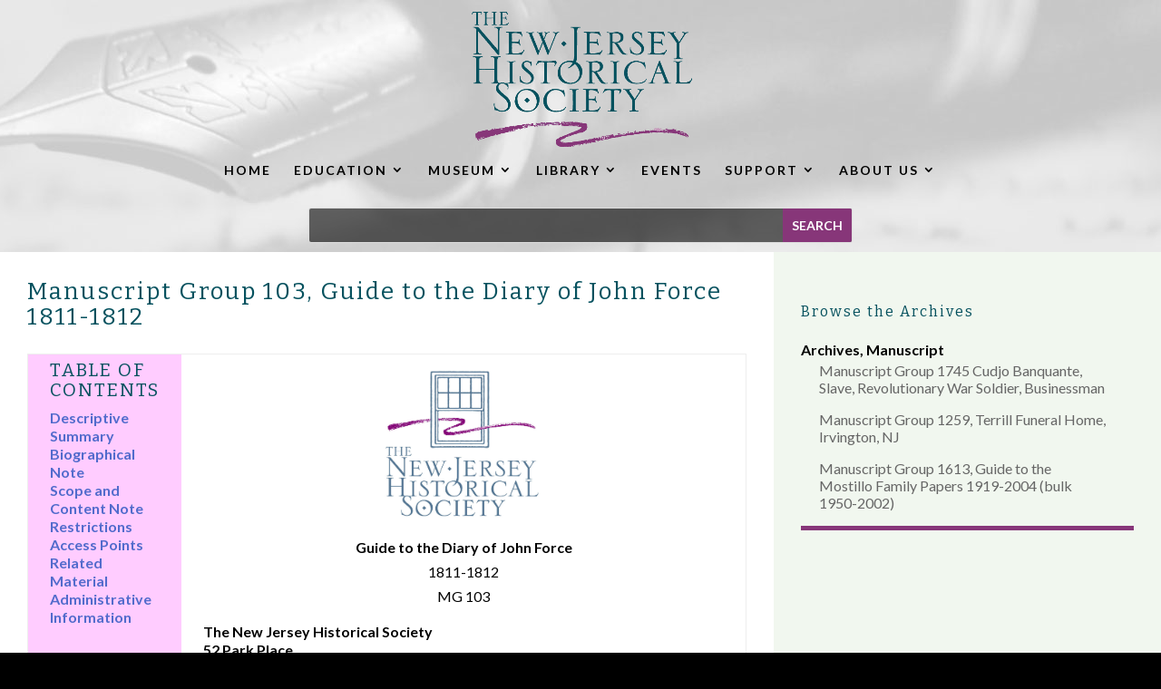

--- FILE ---
content_type: text/html; charset=UTF-8
request_url: https://jerseyhistory.org/manuscript-group-103-guide-to-the-diary-of-john-force-1811-1812/
body_size: 13238
content:
<!DOCTYPE html>
<!--[if IE 6]>
<html id="ie6" lang="en-US">
<![endif]-->
<!--[if IE 7]>
<html id="ie7" lang="en-US">
<![endif]-->
<!--[if IE 8]>
<html id="ie8" lang="en-US">
<![endif]-->
<!--[if !(IE 6) | !(IE 7) | !(IE 8)  ]><!-->
<html lang="en-US">
<!--<![endif]-->
<head>
	<meta charset="UTF-8" />
			
	<meta http-equiv="X-UA-Compatible" content="IE=edge">
	<link rel="pingback" href="https://jerseyhistory.org/xmlrpc.php" />

		<!--[if lt IE 9]>
	<script src="https://jerseyhistory.org/wp-content/themes/Divi/js/html5.js" type="text/javascript"></script>
	<![endif]-->

	<script type="text/javascript">
		document.documentElement.className = 'js';
	</script>

	<script>var et_site_url='https://jerseyhistory.org';var et_post_id='1125';function et_core_page_resource_fallback(a,b){"undefined"===typeof b&&(b=a.sheet.cssRules&&0===a.sheet.cssRules.length);b&&(a.onerror=null,a.onload=null,a.href?a.href=et_site_url+"/?et_core_page_resource="+a.id+et_post_id:a.src&&(a.src=et_site_url+"/?et_core_page_resource="+a.id+et_post_id))}
</script><title>Manuscript Group 103, Guide to the Diary of John Force 1811-1812 | The New Jersey Historical Society</title>
<meta name='robots' content='max-image-preview:large' />
<link rel='dns-prefetch' href='//fonts.googleapis.com' />
<link rel="alternate" type="application/rss+xml" title="The New Jersey Historical Society &raquo; Feed" href="https://jerseyhistory.org/feed/" />
<link rel="alternate" title="oEmbed (JSON)" type="application/json+oembed" href="https://jerseyhistory.org/wp-json/oembed/1.0/embed?url=https%3A%2F%2Fjerseyhistory.org%2Fmanuscript-group-103-guide-to-the-diary-of-john-force-1811-1812%2F" />
<link rel="alternate" title="oEmbed (XML)" type="text/xml+oembed" href="https://jerseyhistory.org/wp-json/oembed/1.0/embed?url=https%3A%2F%2Fjerseyhistory.org%2Fmanuscript-group-103-guide-to-the-diary-of-john-force-1811-1812%2F&#038;format=xml" />
<meta content="New Jersey Historic Society theme v.1.0" name="generator"/><style id='wp-img-auto-sizes-contain-inline-css' type='text/css'>
img:is([sizes=auto i],[sizes^="auto," i]){contain-intrinsic-size:3000px 1500px}
/*# sourceURL=wp-img-auto-sizes-contain-inline-css */
</style>
<style id='wp-emoji-styles-inline-css' type='text/css'>

	img.wp-smiley, img.emoji {
		display: inline !important;
		border: none !important;
		box-shadow: none !important;
		height: 1em !important;
		width: 1em !important;
		margin: 0 0.07em !important;
		vertical-align: -0.1em !important;
		background: none !important;
		padding: 0 !important;
	}
/*# sourceURL=wp-emoji-styles-inline-css */
</style>
<style id='wp-block-library-inline-css' type='text/css'>
:root{--wp-block-synced-color:#7a00df;--wp-block-synced-color--rgb:122,0,223;--wp-bound-block-color:var(--wp-block-synced-color);--wp-editor-canvas-background:#ddd;--wp-admin-theme-color:#007cba;--wp-admin-theme-color--rgb:0,124,186;--wp-admin-theme-color-darker-10:#006ba1;--wp-admin-theme-color-darker-10--rgb:0,107,160.5;--wp-admin-theme-color-darker-20:#005a87;--wp-admin-theme-color-darker-20--rgb:0,90,135;--wp-admin-border-width-focus:2px}@media (min-resolution:192dpi){:root{--wp-admin-border-width-focus:1.5px}}.wp-element-button{cursor:pointer}:root .has-very-light-gray-background-color{background-color:#eee}:root .has-very-dark-gray-background-color{background-color:#313131}:root .has-very-light-gray-color{color:#eee}:root .has-very-dark-gray-color{color:#313131}:root .has-vivid-green-cyan-to-vivid-cyan-blue-gradient-background{background:linear-gradient(135deg,#00d084,#0693e3)}:root .has-purple-crush-gradient-background{background:linear-gradient(135deg,#34e2e4,#4721fb 50%,#ab1dfe)}:root .has-hazy-dawn-gradient-background{background:linear-gradient(135deg,#faaca8,#dad0ec)}:root .has-subdued-olive-gradient-background{background:linear-gradient(135deg,#fafae1,#67a671)}:root .has-atomic-cream-gradient-background{background:linear-gradient(135deg,#fdd79a,#004a59)}:root .has-nightshade-gradient-background{background:linear-gradient(135deg,#330968,#31cdcf)}:root .has-midnight-gradient-background{background:linear-gradient(135deg,#020381,#2874fc)}:root{--wp--preset--font-size--normal:16px;--wp--preset--font-size--huge:42px}.has-regular-font-size{font-size:1em}.has-larger-font-size{font-size:2.625em}.has-normal-font-size{font-size:var(--wp--preset--font-size--normal)}.has-huge-font-size{font-size:var(--wp--preset--font-size--huge)}.has-text-align-center{text-align:center}.has-text-align-left{text-align:left}.has-text-align-right{text-align:right}.has-fit-text{white-space:nowrap!important}#end-resizable-editor-section{display:none}.aligncenter{clear:both}.items-justified-left{justify-content:flex-start}.items-justified-center{justify-content:center}.items-justified-right{justify-content:flex-end}.items-justified-space-between{justify-content:space-between}.screen-reader-text{border:0;clip-path:inset(50%);height:1px;margin:-1px;overflow:hidden;padding:0;position:absolute;width:1px;word-wrap:normal!important}.screen-reader-text:focus{background-color:#ddd;clip-path:none;color:#444;display:block;font-size:1em;height:auto;left:5px;line-height:normal;padding:15px 23px 14px;text-decoration:none;top:5px;width:auto;z-index:100000}html :where(.has-border-color){border-style:solid}html :where([style*=border-top-color]){border-top-style:solid}html :where([style*=border-right-color]){border-right-style:solid}html :where([style*=border-bottom-color]){border-bottom-style:solid}html :where([style*=border-left-color]){border-left-style:solid}html :where([style*=border-width]){border-style:solid}html :where([style*=border-top-width]){border-top-style:solid}html :where([style*=border-right-width]){border-right-style:solid}html :where([style*=border-bottom-width]){border-bottom-style:solid}html :where([style*=border-left-width]){border-left-style:solid}html :where(img[class*=wp-image-]){height:auto;max-width:100%}:where(figure){margin:0 0 1em}html :where(.is-position-sticky){--wp-admin--admin-bar--position-offset:var(--wp-admin--admin-bar--height,0px)}@media screen and (max-width:600px){html :where(.is-position-sticky){--wp-admin--admin-bar--position-offset:0px}}

/*# sourceURL=wp-block-library-inline-css */
</style><style id='global-styles-inline-css' type='text/css'>
:root{--wp--preset--aspect-ratio--square: 1;--wp--preset--aspect-ratio--4-3: 4/3;--wp--preset--aspect-ratio--3-4: 3/4;--wp--preset--aspect-ratio--3-2: 3/2;--wp--preset--aspect-ratio--2-3: 2/3;--wp--preset--aspect-ratio--16-9: 16/9;--wp--preset--aspect-ratio--9-16: 9/16;--wp--preset--color--black: #000000;--wp--preset--color--cyan-bluish-gray: #abb8c3;--wp--preset--color--white: #ffffff;--wp--preset--color--pale-pink: #f78da7;--wp--preset--color--vivid-red: #cf2e2e;--wp--preset--color--luminous-vivid-orange: #ff6900;--wp--preset--color--luminous-vivid-amber: #fcb900;--wp--preset--color--light-green-cyan: #7bdcb5;--wp--preset--color--vivid-green-cyan: #00d084;--wp--preset--color--pale-cyan-blue: #8ed1fc;--wp--preset--color--vivid-cyan-blue: #0693e3;--wp--preset--color--vivid-purple: #9b51e0;--wp--preset--gradient--vivid-cyan-blue-to-vivid-purple: linear-gradient(135deg,rgb(6,147,227) 0%,rgb(155,81,224) 100%);--wp--preset--gradient--light-green-cyan-to-vivid-green-cyan: linear-gradient(135deg,rgb(122,220,180) 0%,rgb(0,208,130) 100%);--wp--preset--gradient--luminous-vivid-amber-to-luminous-vivid-orange: linear-gradient(135deg,rgb(252,185,0) 0%,rgb(255,105,0) 100%);--wp--preset--gradient--luminous-vivid-orange-to-vivid-red: linear-gradient(135deg,rgb(255,105,0) 0%,rgb(207,46,46) 100%);--wp--preset--gradient--very-light-gray-to-cyan-bluish-gray: linear-gradient(135deg,rgb(238,238,238) 0%,rgb(169,184,195) 100%);--wp--preset--gradient--cool-to-warm-spectrum: linear-gradient(135deg,rgb(74,234,220) 0%,rgb(151,120,209) 20%,rgb(207,42,186) 40%,rgb(238,44,130) 60%,rgb(251,105,98) 80%,rgb(254,248,76) 100%);--wp--preset--gradient--blush-light-purple: linear-gradient(135deg,rgb(255,206,236) 0%,rgb(152,150,240) 100%);--wp--preset--gradient--blush-bordeaux: linear-gradient(135deg,rgb(254,205,165) 0%,rgb(254,45,45) 50%,rgb(107,0,62) 100%);--wp--preset--gradient--luminous-dusk: linear-gradient(135deg,rgb(255,203,112) 0%,rgb(199,81,192) 50%,rgb(65,88,208) 100%);--wp--preset--gradient--pale-ocean: linear-gradient(135deg,rgb(255,245,203) 0%,rgb(182,227,212) 50%,rgb(51,167,181) 100%);--wp--preset--gradient--electric-grass: linear-gradient(135deg,rgb(202,248,128) 0%,rgb(113,206,126) 100%);--wp--preset--gradient--midnight: linear-gradient(135deg,rgb(2,3,129) 0%,rgb(40,116,252) 100%);--wp--preset--font-size--small: 13px;--wp--preset--font-size--medium: 20px;--wp--preset--font-size--large: 36px;--wp--preset--font-size--x-large: 42px;--wp--preset--spacing--20: 0.44rem;--wp--preset--spacing--30: 0.67rem;--wp--preset--spacing--40: 1rem;--wp--preset--spacing--50: 1.5rem;--wp--preset--spacing--60: 2.25rem;--wp--preset--spacing--70: 3.38rem;--wp--preset--spacing--80: 5.06rem;--wp--preset--shadow--natural: 6px 6px 9px rgba(0, 0, 0, 0.2);--wp--preset--shadow--deep: 12px 12px 50px rgba(0, 0, 0, 0.4);--wp--preset--shadow--sharp: 6px 6px 0px rgba(0, 0, 0, 0.2);--wp--preset--shadow--outlined: 6px 6px 0px -3px rgb(255, 255, 255), 6px 6px rgb(0, 0, 0);--wp--preset--shadow--crisp: 6px 6px 0px rgb(0, 0, 0);}:where(.is-layout-flex){gap: 0.5em;}:where(.is-layout-grid){gap: 0.5em;}body .is-layout-flex{display: flex;}.is-layout-flex{flex-wrap: wrap;align-items: center;}.is-layout-flex > :is(*, div){margin: 0;}body .is-layout-grid{display: grid;}.is-layout-grid > :is(*, div){margin: 0;}:where(.wp-block-columns.is-layout-flex){gap: 2em;}:where(.wp-block-columns.is-layout-grid){gap: 2em;}:where(.wp-block-post-template.is-layout-flex){gap: 1.25em;}:where(.wp-block-post-template.is-layout-grid){gap: 1.25em;}.has-black-color{color: var(--wp--preset--color--black) !important;}.has-cyan-bluish-gray-color{color: var(--wp--preset--color--cyan-bluish-gray) !important;}.has-white-color{color: var(--wp--preset--color--white) !important;}.has-pale-pink-color{color: var(--wp--preset--color--pale-pink) !important;}.has-vivid-red-color{color: var(--wp--preset--color--vivid-red) !important;}.has-luminous-vivid-orange-color{color: var(--wp--preset--color--luminous-vivid-orange) !important;}.has-luminous-vivid-amber-color{color: var(--wp--preset--color--luminous-vivid-amber) !important;}.has-light-green-cyan-color{color: var(--wp--preset--color--light-green-cyan) !important;}.has-vivid-green-cyan-color{color: var(--wp--preset--color--vivid-green-cyan) !important;}.has-pale-cyan-blue-color{color: var(--wp--preset--color--pale-cyan-blue) !important;}.has-vivid-cyan-blue-color{color: var(--wp--preset--color--vivid-cyan-blue) !important;}.has-vivid-purple-color{color: var(--wp--preset--color--vivid-purple) !important;}.has-black-background-color{background-color: var(--wp--preset--color--black) !important;}.has-cyan-bluish-gray-background-color{background-color: var(--wp--preset--color--cyan-bluish-gray) !important;}.has-white-background-color{background-color: var(--wp--preset--color--white) !important;}.has-pale-pink-background-color{background-color: var(--wp--preset--color--pale-pink) !important;}.has-vivid-red-background-color{background-color: var(--wp--preset--color--vivid-red) !important;}.has-luminous-vivid-orange-background-color{background-color: var(--wp--preset--color--luminous-vivid-orange) !important;}.has-luminous-vivid-amber-background-color{background-color: var(--wp--preset--color--luminous-vivid-amber) !important;}.has-light-green-cyan-background-color{background-color: var(--wp--preset--color--light-green-cyan) !important;}.has-vivid-green-cyan-background-color{background-color: var(--wp--preset--color--vivid-green-cyan) !important;}.has-pale-cyan-blue-background-color{background-color: var(--wp--preset--color--pale-cyan-blue) !important;}.has-vivid-cyan-blue-background-color{background-color: var(--wp--preset--color--vivid-cyan-blue) !important;}.has-vivid-purple-background-color{background-color: var(--wp--preset--color--vivid-purple) !important;}.has-black-border-color{border-color: var(--wp--preset--color--black) !important;}.has-cyan-bluish-gray-border-color{border-color: var(--wp--preset--color--cyan-bluish-gray) !important;}.has-white-border-color{border-color: var(--wp--preset--color--white) !important;}.has-pale-pink-border-color{border-color: var(--wp--preset--color--pale-pink) !important;}.has-vivid-red-border-color{border-color: var(--wp--preset--color--vivid-red) !important;}.has-luminous-vivid-orange-border-color{border-color: var(--wp--preset--color--luminous-vivid-orange) !important;}.has-luminous-vivid-amber-border-color{border-color: var(--wp--preset--color--luminous-vivid-amber) !important;}.has-light-green-cyan-border-color{border-color: var(--wp--preset--color--light-green-cyan) !important;}.has-vivid-green-cyan-border-color{border-color: var(--wp--preset--color--vivid-green-cyan) !important;}.has-pale-cyan-blue-border-color{border-color: var(--wp--preset--color--pale-cyan-blue) !important;}.has-vivid-cyan-blue-border-color{border-color: var(--wp--preset--color--vivid-cyan-blue) !important;}.has-vivid-purple-border-color{border-color: var(--wp--preset--color--vivid-purple) !important;}.has-vivid-cyan-blue-to-vivid-purple-gradient-background{background: var(--wp--preset--gradient--vivid-cyan-blue-to-vivid-purple) !important;}.has-light-green-cyan-to-vivid-green-cyan-gradient-background{background: var(--wp--preset--gradient--light-green-cyan-to-vivid-green-cyan) !important;}.has-luminous-vivid-amber-to-luminous-vivid-orange-gradient-background{background: var(--wp--preset--gradient--luminous-vivid-amber-to-luminous-vivid-orange) !important;}.has-luminous-vivid-orange-to-vivid-red-gradient-background{background: var(--wp--preset--gradient--luminous-vivid-orange-to-vivid-red) !important;}.has-very-light-gray-to-cyan-bluish-gray-gradient-background{background: var(--wp--preset--gradient--very-light-gray-to-cyan-bluish-gray) !important;}.has-cool-to-warm-spectrum-gradient-background{background: var(--wp--preset--gradient--cool-to-warm-spectrum) !important;}.has-blush-light-purple-gradient-background{background: var(--wp--preset--gradient--blush-light-purple) !important;}.has-blush-bordeaux-gradient-background{background: var(--wp--preset--gradient--blush-bordeaux) !important;}.has-luminous-dusk-gradient-background{background: var(--wp--preset--gradient--luminous-dusk) !important;}.has-pale-ocean-gradient-background{background: var(--wp--preset--gradient--pale-ocean) !important;}.has-electric-grass-gradient-background{background: var(--wp--preset--gradient--electric-grass) !important;}.has-midnight-gradient-background{background: var(--wp--preset--gradient--midnight) !important;}.has-small-font-size{font-size: var(--wp--preset--font-size--small) !important;}.has-medium-font-size{font-size: var(--wp--preset--font-size--medium) !important;}.has-large-font-size{font-size: var(--wp--preset--font-size--large) !important;}.has-x-large-font-size{font-size: var(--wp--preset--font-size--x-large) !important;}
/*# sourceURL=global-styles-inline-css */
</style>

<style id='classic-theme-styles-inline-css' type='text/css'>
/*! This file is auto-generated */
.wp-block-button__link{color:#fff;background-color:#32373c;border-radius:9999px;box-shadow:none;text-decoration:none;padding:calc(.667em + 2px) calc(1.333em + 2px);font-size:1.125em}.wp-block-file__button{background:#32373c;color:#fff;text-decoration:none}
/*# sourceURL=/wp-includes/css/classic-themes.min.css */
</style>
<link rel='stylesheet' id='page-list-style-css' href='https://jerseyhistory.org/wp-content/plugins/page-list/css/page-list.css?ver=5.9' type='text/css' media='all' />
<link rel='stylesheet' id='divi-style-css' href='https://jerseyhistory.org/wp-content/themes/njhs/style.css?ver=3.19.10' type='text/css' media='all' />
<link rel='stylesheet' id='et-builder-googlefonts-cached-css' href='https://fonts.googleapis.com/css?family=Bitter%3Aregular%2Citalic%2C700%7CLato%3A100%2C100italic%2C300%2C300italic%2Cregular%2Citalic%2C700%2C700italic%2C900%2C900italic&#038;ver=6.9#038;subset=latin,latin-ext' type='text/css' media='all' />
<link rel='stylesheet' id='tablepress-default-css' href='https://jerseyhistory.org/wp-content/plugins/tablepress/css/build/default.css?ver=3.2.6' type='text/css' media='all' />
<link rel='stylesheet' id='dashicons-css' href='https://jerseyhistory.org/wp-includes/css/dashicons.min.css?ver=6.9' type='text/css' media='all' />
<!--n2css--><!--n2js--><script type="text/javascript" src="https://jerseyhistory.org/wp-includes/js/jquery/jquery.min.js?ver=3.7.1" id="jquery-core-js"></script>
<script type="text/javascript" src="https://jerseyhistory.org/wp-includes/js/jquery/jquery-migrate.min.js?ver=3.4.1" id="jquery-migrate-js"></script>
<link rel="https://api.w.org/" href="https://jerseyhistory.org/wp-json/" /><link rel="alternate" title="JSON" type="application/json" href="https://jerseyhistory.org/wp-json/wp/v2/posts/1125" /><link rel="EditURI" type="application/rsd+xml" title="RSD" href="https://jerseyhistory.org/xmlrpc.php?rsd" />
<meta name="generator" content="WordPress 6.9" />
<link rel="canonical" href="https://jerseyhistory.org/manuscript-group-103-guide-to-the-diary-of-john-force-1811-1812/" />
<link rel='shortlink' href='https://jerseyhistory.org/?p=1125' />
        <style type="text/css" id="pf-main-css">
            
				@media screen {
					.printfriendly {
						z-index: 1000; position: relative
					}
					.printfriendly a, .printfriendly a:link, .printfriendly a:visited, .printfriendly a:hover, .printfriendly a:active {
						font-weight: 600;
						cursor: pointer;
						text-decoration: none;
						border: none;
						-webkit-box-shadow: none;
						-moz-box-shadow: none;
						box-shadow: none;
						outline:none;
						font-size: 14px !important;
						color: #3AAA11 !important;
					}
					.printfriendly.pf-alignleft {
						float: left;
					}
					.printfriendly.pf-alignright {
						float: right;
					}
					.printfriendly.pf-aligncenter {
						justify-content: center;
						display: flex; align-items: center;
					}
				}

				.pf-button-img {
					border: none;
					-webkit-box-shadow: none;
					-moz-box-shadow: none;
					box-shadow: none;
					padding: 0;
					margin: 0;
					display: inline;
					vertical-align: middle;
				}

				img.pf-button-img + .pf-button-text {
					margin-left: 6px;
				}

				@media print {
					.printfriendly {
						display: none;
					}
				}
				        </style>

            
        <style type="text/css" id="pf-excerpt-styles">
          .pf-button.pf-button-excerpt {
              display: none;
           }
        </style>

            <meta name="viewport" content="width=device-width, initial-scale=1.0, maximum-scale=1.0, user-scalable=0" /><style type="text/css" id="custom-background-css">
body.custom-background { background-color: #000000; background-image: url("https://jerseyhistory.org/wp-content/uploads/2017/06/Fountain-Pen-Top-New.jpg"); background-position: center top; background-size: auto; background-repeat: no-repeat; background-attachment: fixed; }
</style>
	<script src="https://use.fontawesome.com/e5c0eccd0a.js"></script>
<script>
jQuery(function($){

	var olddays = $('.et_pb_countdown_timer .days .value');

	// Clone the days and hide the original.
	// - Wraps new days element in a span to prevent Divi from updating it
	olddays.each(function(){
		var oldday = $(this);
		oldday.after(oldday.clone());
		oldday.next().wrap('<span></span>');
	}).hide();

	// Update the clone each second, removing the trailing zero
	(function update_days() {
		olddays.each(function(){
			var oldday = $(this);
			var days = oldday.html();
			if (days.substr(0,1) == '0') { days = days.slice(1); }
			oldday.next().find('.value').html(days);
		});
		setTimeout(function(){ update_days(); }, 1000);
	})()

});
</script><link rel="stylesheet" id="et-divi-customizer-global-cached-inline-styles" href="https://jerseyhistory.org/wp-content/cache/et/global/et-divi-customizer-global-176912350404.min.css" onerror="et_core_page_resource_fallback(this, true)" onload="et_core_page_resource_fallback(this)" /></head>
<body data-rsssl=1 class="wp-singular post-template-default single single-post postid-1125 single-format-standard custom-background wp-theme-Divi wp-child-theme-njhs et_pb_button_helper_class et_fullwidth_nav et_non_fixed_nav et_show_nav et_pb_gutter osx et_pb_gutters3 et_primary_nav_dropdown_animation_fade et_secondary_nav_dropdown_animation_fade et_pb_footer_columns1 et_header_style_centered et_smooth_scroll et_right_sidebar et_divi_theme et-db et_minified_js et_minified_css">
	<div id="page-container">

	
	
		<header id="main-header" data-height-onload="175">
			<div class="container clearfix et_menu_container">

							<div class="logo_container">
					<span class="logo_helper"></span>
					<a href="https://jerseyhistory.org/">
						<img src="https://jerseyhistory.org/wp-content/uploads/2016/10/logo.png" alt="The New Jersey Historical Society" id="logo" data-height-percentage="85" />
					</a>
				</div>
				<div id="et-top-navigation" data-height="175" data-fixed-height="40">
											<nav id="top-menu-nav">
						<ul id="top-menu" class="nav et_disable_top_tier"><li id="menu-item-17139" class="menu-item menu-item-type-post_type menu-item-object-page menu-item-home menu-item-17139"><a href="https://jerseyhistory.org/">HOME</a></li>
<li id="menu-item-16886" class="menu-item menu-item-type-custom menu-item-object-custom menu-item-has-children menu-item-16886"><a href="#">EDUCATION</a>
<ul class="sub-menu">
	<li id="menu-item-17248" class="menu-item menu-item-type-post_type menu-item-object-page menu-item-17248"><a href="https://jerseyhistory.org/public-programs/">Programs</a></li>
	<li id="menu-item-17561" class="menu-item menu-item-type-post_type menu-item-object-page menu-item-has-children menu-item-17561"><a href="https://jerseyhistory.org/how-to-use-our-collections/">How to Use Our Collections</a>
	<ul class="sub-menu">
		<li id="menu-item-17332" class="menu-item menu-item-type-post_type menu-item-object-page menu-item-17332"><a href="https://jerseyhistory.org/how-to-use-primary-sources/">How to use Primary Sources</a></li>
		<li id="menu-item-17331" class="menu-item menu-item-type-post_type menu-item-object-page menu-item-17331"><a href="https://jerseyhistory.org/how-to-start-your-research-project/">How to Start Your Research Project</a></li>
	</ul>
</li>
	<li id="menu-item-17350" class="menu-item menu-item-type-post_type menu-item-object-page menu-item-has-children menu-item-17350"><a href="https://jerseyhistory.org/for-teachers/">For Teachers</a>
	<ul class="sub-menu">
		<li id="menu-item-17579" class="menu-item menu-item-type-post_type menu-item-object-page menu-item-17579"><a href="https://jerseyhistory.org/teacher-workshops/">Teacher Workshops</a></li>
		<li id="menu-item-18461" class="menu-item menu-item-type-post_type menu-item-object-page menu-item-18461"><a href="https://jerseyhistory.org/curriculum-materials/">Curriculum Materials</a></li>
		<li id="menu-item-18186" class="menu-item menu-item-type-post_type menu-item-object-page menu-item-18186"><a href="https://jerseyhistory.org/jersey-journeys/">Jersey Journeys</a></li>
	</ul>
</li>
	<li id="menu-item-17351" class="menu-item menu-item-type-post_type menu-item-object-page menu-item-17351"><a href="https://jerseyhistory.org/programs-for-groups/">Programs for Groups</a></li>
	<li id="menu-item-18203" class="menu-item menu-item-type-post_type menu-item-object-page menu-item-18203"><a href="https://jerseyhistory.org/share-your-history-share-your-story/">Share Your History, Share Your Story</a></li>
</ul>
</li>
<li id="menu-item-16887" class="menu-item menu-item-type-custom menu-item-object-custom menu-item-has-children menu-item-16887"><a href="#">MUSEUM</a>
<ul class="sub-menu">
	<li id="menu-item-17512" class="menu-item menu-item-type-post_type menu-item-object-page menu-item-17512"><a href="https://jerseyhistory.org/explore-our-collections/">Explore Our Collections</a></li>
	<li id="menu-item-18244" class="menu-item menu-item-type-post_type menu-item-object-page menu-item-18244"><a href="https://jerseyhistory.org/museum-artifact-collection/">Museum: Artifact Collection</a></li>
	<li id="menu-item-26121" class="menu-item menu-item-type-post_type menu-item-object-page menu-item-26121"><a href="https://jerseyhistory.org/museum-collection/">Museum Collections</a></li>
	<li id="menu-item-17997" class="menu-item menu-item-type-post_type menu-item-object-page menu-item-17997"><a href="https://jerseyhistory.org/exhibitions/">Exhibitions</a></li>
</ul>
</li>
<li id="menu-item-16888" class="menu-item menu-item-type-custom menu-item-object-custom menu-item-has-children menu-item-16888"><a href="#">LIBRARY</a>
<ul class="sub-menu">
	<li id="menu-item-26841" class="menu-item menu-item-type-post_type menu-item-object-page menu-item-26841"><a href="https://jerseyhistory.org/library-policies-procedures/">Library Policies &#038; Procedures</a></li>
	<li id="menu-item-17427" class="menu-item menu-item-type-post_type menu-item-object-page menu-item-17427"><a href="https://jerseyhistory.org/library-archives/">Library Archives</a></li>
	<li id="menu-item-17538" class="menu-item menu-item-type-post_type menu-item-object-page menu-item-17538"><a href="https://jerseyhistory.org/library-print-collections/">Library Print Collections</a></li>
	<li id="menu-item-17268" class="menu-item menu-item-type-post_type menu-item-object-page menu-item-17268"><a href="https://jerseyhistory.org/other-resources/">Other Resources</a></li>
	<li id="menu-item-17555" class="menu-item menu-item-type-post_type menu-item-object-page menu-item-17555"><a href="https://jerseyhistory.org/publications/">Publication</a></li>
</ul>
</li>
<li id="menu-item-25891" class="menu-item menu-item-type-post_type menu-item-object-page menu-item-25891"><a href="https://jerseyhistory.org/upcoming-events/">EVENTS</a></li>
<li id="menu-item-16890" class="menu-item menu-item-type-custom menu-item-object-custom menu-item-has-children menu-item-16890"><a href="#">SUPPORT</a>
<ul class="sub-menu">
	<li id="menu-item-17267" class="menu-item menu-item-type-post_type menu-item-object-page menu-item-17267"><a href="https://jerseyhistory.org/membership/">Membership</a></li>
	<li id="menu-item-17266" class="menu-item menu-item-type-post_type menu-item-object-page menu-item-17266"><a href="https://jerseyhistory.org/donate/">Donate</a></li>
	<li id="menu-item-17460" class="menu-item menu-item-type-post_type menu-item-object-page menu-item-17460"><a href="https://jerseyhistory.org/sponsors-of-the-new-jersey-historical-society/">Funders and Sponsors</a></li>
	<li id="menu-item-17265" class="menu-item menu-item-type-post_type menu-item-object-page menu-item-17265"><a href="https://jerseyhistory.org/internships/">Internships</a></li>
	<li id="menu-item-17264" class="menu-item menu-item-type-post_type menu-item-object-page menu-item-17264"><a href="https://jerseyhistory.org/volunteer/">Volunteer</a></li>
</ul>
</li>
<li id="menu-item-16891" class="menu-item menu-item-type-custom menu-item-object-custom menu-item-has-children menu-item-16891"><a href="#">ABOUT US</a>
<ul class="sub-menu">
	<li id="menu-item-17275" class="menu-item menu-item-type-post_type menu-item-object-page menu-item-17275"><a href="https://jerseyhistory.org/mission-vision/">Mission &#038; Vision</a></li>
	<li id="menu-item-17280" class="menu-item menu-item-type-post_type menu-item-object-page menu-item-17280"><a href="https://jerseyhistory.org/staff/">Staff</a></li>
	<li id="menu-item-17288" class="menu-item menu-item-type-post_type menu-item-object-page menu-item-17288"><a href="https://jerseyhistory.org/board-of-trustees/">Board of Trustees</a></li>
	<li id="menu-item-17292" class="menu-item menu-item-type-post_type menu-item-object-page menu-item-17292"><a href="https://jerseyhistory.org/annual-reports/">Annual Reports</a></li>
	<li id="menu-item-17324" class="menu-item menu-item-type-post_type menu-item-object-page menu-item-17324"><a href="https://jerseyhistory.org/accessibility/">Accessibility</a></li>
	<li id="menu-item-17323" class="menu-item menu-item-type-post_type menu-item-object-page menu-item-17323"><a href="https://jerseyhistory.org/employment/">Employment</a></li>
	<li id="menu-item-17296" class="menu-item menu-item-type-post_type menu-item-object-page menu-item-17296"><a href="https://jerseyhistory.org/contact-us/">Contact Us</a></li>
	<li id="menu-item-18418" class="menu-item menu-item-type-post_type menu-item-object-page menu-item-18418"><a href="https://jerseyhistory.org/visit-us/">Visit Us</a></li>
</ul>
</li>
</ul>						</nav>
					
					
					
					
					<div id="et_mobile_nav_menu">
				<div class="mobile_nav closed">
					<span class="select_page">Select Page</span>
					<span class="mobile_menu_bar mobile_menu_bar_toggle"></span>
				</div>
			</div>				</div> <!-- #et-top-navigation -->
			</div> <!-- .container -->
			<div class="et_search_outer">
				<div class="container et_search_form_container">
					<form role="search" method="get" class="et-search-form" action="https://jerseyhistory.org/">
					<input type="search" class="et-search-field" placeholder="Search &hellip;" value="" name="s" title="Search for:" />					</form>
					<span class="et_close_search_field"></span>
				</div>
			</div>
		</header> <!-- #main-header -->

		<div id="et-main-area">
<style>
.et_pb_row_2.et_pb_row {
    padding: 0;
}
.et_pb_search_0 {
    max-width: 600px;
}
.et_pb_column_1 {
    background-color: #ffffff;
    padding: 30px;
}
.et_pb_column_2 {
    background-color: #f1f7ef;
    padding: 30px;
}
.et_pb_sidebar_0 {
    border-bottom: 5px solid #873679;
}
.et_pb_sidebar_0.et_pb_widget_area h3, .et_pb_sidebar_0.et_pb_widget_area h4, .et_pb_sidebar_0.et_pb_widget_area .widget-title {
    font-size: 30px;
}
.et_pb_search_0 input.et_pb_searchsubmit {
    background: #873679 none repeat scroll 0 0 !important;
    border-color: #873679 !important;
    color: #ffffff !important;
    font-weight: bold;
    text-transform: uppercase;
}
.et_pb_row_1 {
    background: transparent none repeat scroll 0 0;
}
.et_pb_row_0 {
    background: transparent none repeat scroll 0 0;
}
.et_pb_row_1.et_pb_row {
    padding: 10px 0;
}
.et_pb_search_0 input.et_pb_s {
    background: rgba(0, 0, 0, 0.6) none repeat scroll 0 0;
    border-color: #873679 !important;
    color: #ffffff !important;
}
.et_pb_search_0 input.et_pb_s::-moz-placeholder {
    color: #ffffff !important;
}
.et_pb_section_0.et_pb_section {
    background-color: rgba(255, 255, 255, 0) !important;
    padding: 0;
}
@media only screen and (max-width: 767px) {
.et_pb_row > .et_pb_column.et_pb_column_1 {
    padding: 30px 15px 15px;
}
}
</style>
<div id="main-content">
  
    <article id="post-17507" class="post-17507 page type-page status-publish hentry">


				<div class="entry-content">
  				<div id="home-njhs" class="et_pb_section  et_pb_section_0 et_pb_with_background et_section_regular">
    <div class=" et_pb_row et_pb_row_1">
      <div class="et_pb_column et_pb_column_4_4  et_pb_column_0">
        <div class="et_pb_search et_pb_module et_pb_bg_layout_light et_pb_text_align_center  et_pb_search_0">
          <form role="search" method="get" class="et_pb_searchform" action="https://jerseyhistory.org/">
            <div>
              <label class="screen-reader-text" for="s">Search for:</label>
              <input type="text" value="" name="s" class="et_pb_s search" style="padding-right: 84px;">
              <input type="hidden" name="et_pb_searchform_submit" value="et_search_proccess">
              <input type="hidden" name="et_pb_include_posts" value="yes">
              <input type="hidden" name="et_pb_include_pages" value="yes">
              <input type="submit" value="Search" class="et_pb_searchsubmit">
            </div>
          </form>
        </div>
        <!-- .et_pb_text -->
      </div>
      <!-- .et_pb_column -->

    </div>
    <!-- .et_pb_row -->
    <div class=" et_pb_row et_pb_row_2 et_pb_equal_columns et_pb_gutters1 et_pb_row_fullwidth single-page-container">
      <div class="et_pb_column et_pb_column_2_3  et_pb_column_1">
        <div class="et_pb_text et_pb_module et_pb_bg_layout_light et_pb_text_align_left  et_pb_text_0">
          <h1>Manuscript Group 103, Guide to the Diary of John Force 1811-1812</h1>
                    <p><div class="pf-content"><table width="100%" cellpadding="5">
<tbody>
<tr>
<td width="20%" valign="top" bgcolor="#FFCCFF">
<h3>TABLE OF CONTENTS</h3>
<p><strong><a href="#a1">Descriptive Summary</a><br />
<a href="#a2">Biographical Note</a><br />
<a href="#a3">Scope and Content Note</a><br />
<a href="#a14">Restrictions</a><br />
<a href="#a12">Access Points</a><br />
<a href="#a6">Related Material</a><br />
<a href="#a13">Administrative Information</a></strong></td>
<td width="80%" valign="top" bgcolor="#FFFFFF"><center><a href="https://www.jerseyhistory.org/" name="a0"><img decoding="async" src="https://jerseyhistory.org/wp-content/uploads/2016/11/logocolor-1.jpg" width="200" height="200" border="0" /></a><br />
<strong>Guide to the Diary of John Force</strong><br />
1811-1812<br />
MG 103</center></p>
<p><strong>The New Jersey Historical Society<br />
52 Park Place<br />
Newark, New Jersey 07102<br />
Contact: NJHS Library<br />
Phone: (973) 596-8500 x249<br />
Email: <a href="mailto:library@jerseyhistory.org">library@jerseyhistory.org</a><br />
URL: https://www.jerseyhistory.org<br />
© 2004 All rights reserved.<br />
The New Jersey Historical Society, Publisher<br />
Inventory prepared by Stephen Yautz as part of the &#8220;Farm to City&#8221; project funded by a grant from the National Historical Publications and Records Commission.</strong></p>
<p><strong>Finding aid encoded by Danielle Kovacs. February 2004. Production of the EAD 2002 version of this finding aid was made possible by a grant from the Andrew W. Mellon Foundation. Finding aid written in English.</strong></p>
<hr />
<h3><a name="a1"></a>Descriptive Summary</h3>
<table border="0" width="100%" cellspacing="0" cellpadding="7">
<tbody>
<tr>
<td valign="top"><b>Creator: </b></td>
<td>John Force</td>
</tr>
<tr>
<td valign="top"><b>Title: </b></td>
<td>John Force Diary</td>
</tr>
<tr>
<td valign="top"><b>Dates:</b></td>
<td>1811-1812</td>
</tr>
<tr>
<td valign="top"><b>Abstract: </b></td>
<td>Consists of the diary of John Force dating from November 11, 1811 to February 6, 1812.</td>
</tr>
<tr>
<td valign="top"><b>Quantity: </b></td>
<td>1 volume</td>
</tr>
<tr>
<td valign="top"><b>Collection Number: </b></td>
<td>MG 103</td>
</tr>
</tbody>
</table>
<hr />
<h3><a name="a2"></a>Biographical Note</h3>
<blockquote><p>John Force, the son of Isaac Force, was born in Caldwell, New Jersey, around the year 1760. He resided in Caldwell for most of his life, and died in Union Township, Union County, New Jersey in 1836.</p></blockquote>
<p><a href="#a0">Return to the Table of Contents</a></p>
<hr />
<h3><a name="a3"></a>Scope and Content Note</h3>
<blockquote><p>This collection contains the diary of John Force, covering the dates November 11, 1811 to February 6, 1812. Entries were made by Force while on a trip from his home in Caldwell, New Jersey to the Ohio Valley, reaching the vicinity of Cincinnati, Ohio. Most entries indicate the towns he traveled through on a given day, and the mileage he covered. Occasionally, he recorded the weather conditions he experienced while making his journey. His last entry, dated February 6, 1812, reveals that Force was returning home on a very cold day, and had reached Bethlehem, Pennsylvania.</p></blockquote>
<p><a href="#a0">Return to the Table of Contents</a></p>
<hr />
<h3><a name="a14"></a><b>Restrictions</b></h3>
<h4 style="margin-left: 15pt;"><b>Access Restrictions</b></h4>
<blockquote><p>There are no access restrictions on this collection.</p></blockquote>
<blockquote><p>Photocopying of materials is limited and no materials may be photocopied without permission from library staff.</p></blockquote>
<h4 style="margin-left: 15pt;"><b>Use Restrictions</b></h4>
<blockquote><p>Researchers wishing to publish, reproduce, or reprint materials from this collection must obtain permission.</p></blockquote>
<blockquote><p>The New Jersey Historical Society complies with the copyright law of the United States (Title 17, United States Code), which governs the making of photocopies or other reproductions and protects unpublished materials as well as published materials.</p></blockquote>
<p><a href="#a0">Return to the Table of Contents</a></p>
<hr />
<h3><a name="a12"></a>Access Points</h3>
<blockquote>
<p>The entries below represent persons, organizations, topics, forms, and occupations documented in this collection.</p>
<p><strong>Subject Names:</strong></p>
<blockquote>
<p>Force, John, fl. 1811-1812.<br />
      Subject Topics:<br />
      Travel–United States.<br />
      Voyages and travels.</p>
</blockquote>
<p><strong>Subject Places:</strong></p>
<blockquote>
<p>Bethlehem (Pa.)–History.<br />
      Caldwell (N.J.)<br />
      Cincinnati (Ohio)<br />
      New Jersey–History–1775-1865.<br />
      Ohio–History–1787-1865.<br />
      Ohio River Valley.<br />
      Pennsylvania–History–1775-1865.</p>
</blockquote>
<p><strong>Document Types:</strong></p>
<blockquote>
<p>Diaries.</p>
</blockquote>
<p><strong>Subject Occupations:</strong></p>
<blockquote>
<p>Travelers.</p>
</blockquote>
</blockquote>
<p><a href="#a0">Return to the Table of Contents</a></p>
<hr />
<h3><a name="a6"></a><b>Related Material</b></h3>
<blockquote><p>For secondary material on John Force&#8217;s diary in print, see:</p>
<blockquote><p>The New Jersey Historical Society. &#8220;A Walking and Riding Journey West in 1811-1812,&#8221; <i>The New Jersey Historical Society Proceedings</i>, vol. 8 (1923), 19-21.</p></blockquote>
</blockquote>
<p><a href="#a0">Return to the Table of Contents</a></p>
<hr />
<h3><a name="a13"></a>Administrative Information</h3>
<h4 style="margin-left: 15pt;"><a name="a18"></a><b>Preferred Citation</b></h4>
<blockquote><p>This collection should be cited as: Manuscript Group 103, John Force Diary, The New Jersey Historical Society.</p></blockquote>
<h4 style="margin-left: 15pt;"><a name="a19"></a><b>Acquisition Information</b></h4>
<blockquote><p>This collection is the gift of Mrs. Edwin S. King, 1922.</p></blockquote>
<p><a href="#a0">Return to the Table of Contents</a></p>
<hr />
</td>
</tr>
</tbody>
</table>
<div class="printfriendly pf-button pf-button-content pf-alignleft">
                    <a href="#" rel="nofollow" onclick="window.print(); return false;" title="Printer Friendly, PDF & Email">
                    <img decoding="async" class="pf-button-img" src="https://cdn.printfriendly.com/buttons/printfriendly-button.png" alt="Print Friendly, PDF & Email" style="width: 112px;height: 24px;"  />
                    </a>
                </div></div></p>
        </div>
        <!-- .et_pb_text -->
      </div>
      <!-- .et_pb_column -->
      <div class="et_pb_column et_pb_column_1_3  et_pb_column_2">
        <div id="news-posts-right" class="et_pb_widget_area et_pb_widget_area_left clearfix et_pb_module et_pb_bg_layout_light  et_pb_sidebar_0">
    <!--      <h4><strong>Recent News</strong></h4>
          <ul class="lcp_catlist" id="lcp_instance_0">
            <li class="current"><a href="https://jerseyhistory.org/new-jersey-during-the-civil-war-an-american-story-exhibition/" title="“New Jersey during the Civil War: An American Story” Exhibition">“New Jersey during the Civil War: An American Story” Exhibition</a> </li>
          </ul>-->
          	<div id="">
		<div id="text-7" class="et_pb_widget widget_text">			<div class="textwidget"><br>
<h5><a href="https://jerseyhistory.org/browse-the-archives/">Browse the Archives</a></h5></div>
		</div> <!-- end .et_pb_widget --><div id="listcategorypostswidget-2" class="et_pb_widget widget_listcategorypostswidget"><h4 class="widgettitle"> </h4><strong><a href="https://jerseyhistory.org/category/archives/">Archives</a>, <a href="https://jerseyhistory.org/category/archives/manuscript/">Manuscript</a></strong><ul class="lcp_catlist" id="lcp_instance_listcategorypostswidget-2"><li><a href="https://jerseyhistory.org/manuscript-group-1745-cudjo-banquante-slave-revolutionary-war-soldier-businessman/">Manuscript Group 1745 Cudjo Banquante, Slave, Revolutionary War Soldier, Businessman</a></li><li><a href="https://jerseyhistory.org/manuscript-group-1259-terrill-funeral-home-irvington-nj-2/">Manuscript Group 1259, Terrill Funeral Home, Irvington, NJ</a></li><li><a href="https://jerseyhistory.org/manuscript-group-1613-guide-to-the-mostillo-family-papers1919-2004-bulk-1950-2002/">Manuscript Group 1613, Guide to the  Mostillo Family Papers 1919-2004 (bulk 1950-2002)</a></li></ul></div> <!-- end .et_pb_widget -->	</div> <!-- end #sidebar -->
        </div>
        <!-- .et_pb_text -->
      </div>
      <!-- .et_pb_column -->

    </div>
    <!-- .et_pb_row -->

  				</div>
  				</div>
  </article>
      
</div>
<!-- #left-area -->





	<span class="et_pb_scroll_top et-pb-icon"></span>


			<footer id="main-footer">
				
<div class="container">
    <div id="footer-widgets" class="clearfix">
		<div class="footer-widget"><div id="text-10" class="fwidget et_pb_widget widget_text">			<div class="textwidget"><div class="footer-address">
The New Jersey Historical Society<br>
52 Park Place<span>-</span>Newark, NJ 07102<br>
(973) 596-8500<span>-</span>Fax: (973) 596-6957
</div>
<div class="footer-navigation">
<a href="https://jerseyhistory.org/contact-us/">Contact NJHS</a><span>|</span><a href="https://jerseyhistory.org/copyright-notice/">Copyright</a><span>|</span><a href="https://jerseyhistory.org/privacy-policy/">Our Privacy Policy</a><span>|</span><a href="https://jerseyhistory.org/sitemap/">Site Map</a>
</div></div>
		</div> <!-- end .fwidget --></div> <!-- end .footer-widget -->    </div> <!-- #footer-widgets -->
</div>    <!-- .container -->

		
				<div id="footer-bottom">
					<div class="container clearfix">
				<ul class="et-social-icons">

	<li class="et-social-icon et-social-facebook">
		<a href="https://www.facebook.com/newjerseyhistoricalsociety/" class="icon">
			<span>Facebook</span>
		</a>
	</li>
	<li class="et-social-icon et-social-twitter">
		<a href="https://twitter.com/NJHistoricalSoc" class="icon">
			<span>Twitter</span>
		</a>
	</li>

</ul>
						<p id="footer-info">(c) 2026 The New Jersey Historical Society. All Rights Reserved.<br>
										<a href="http://www.polclients.com/" target="_blank" rel="nofollow">Designed and Hosted</a> by <a href="http://www.princetonol.com/" target="_blank" rel="nofollow">Princeton Online</a>.
					</p>
					</div>	<!-- .container -->
				</div>
			</footer> <!-- #main-footer -->
		</div> <!-- #et-main-area -->


	</div> <!-- #page-container -->

	<script type="speculationrules">
{"prefetch":[{"source":"document","where":{"and":[{"href_matches":"/*"},{"not":{"href_matches":["/wp-*.php","/wp-admin/*","/wp-content/uploads/*","/wp-content/*","/wp-content/plugins/*","/wp-content/themes/njhs/*","/wp-content/themes/Divi/*","/*\\?(.+)"]}},{"not":{"selector_matches":"a[rel~=\"nofollow\"]"}},{"not":{"selector_matches":".no-prefetch, .no-prefetch a"}}]},"eagerness":"conservative"}]}
</script>
	<script type="text/javascript">
			</script>
	     <script type="text/javascript" id="pf_script">
                      var pfHeaderImgUrl = '';
          var pfHeaderTagline = '';
          var pfdisableClickToDel = '0';
          var pfImagesSize = 'full-size';
          var pfImageDisplayStyle = 'right';
          var pfEncodeImages = '0';
          var pfShowHiddenContent  = '0';
          var pfDisableEmail = '0';
          var pfDisablePDF = '0';
          var pfDisablePrint = '0';

            
          var pfPlatform = 'WordPress';

        (function($){
            $(document).ready(function(){
                if($('.pf-button-content').length === 0){
                    $('style#pf-excerpt-styles').remove();
                }
            });
        })(jQuery);
        </script>
      <script defer src='https://cdn.printfriendly.com/printfriendly.js'></script>
            
            <script type="text/javascript" id="divi-custom-script-js-extra">
/* <![CDATA[ */
var DIVI = {"item_count":"%d Item","items_count":"%d Items"};
var et_shortcodes_strings = {"previous":"Previous","next":"Next"};
var et_pb_custom = {"ajaxurl":"https://jerseyhistory.org/wp-admin/admin-ajax.php","images_uri":"https://jerseyhistory.org/wp-content/themes/Divi/images","builder_images_uri":"https://jerseyhistory.org/wp-content/themes/Divi/includes/builder/images","et_frontend_nonce":"6657e12212","subscription_failed":"Please, check the fields below to make sure you entered the correct information.","et_ab_log_nonce":"c873b5d375","fill_message":"Please, fill in the following fields:","contact_error_message":"Please, fix the following errors:","invalid":"Invalid email","captcha":"Captcha","prev":"Prev","previous":"Previous","next":"Next","wrong_captcha":"You entered the wrong number in captcha.","ignore_waypoints":"no","is_divi_theme_used":"1","widget_search_selector":".widget_search","is_ab_testing_active":"","page_id":"1125","unique_test_id":"","ab_bounce_rate":"5","is_cache_plugin_active":"no","is_shortcode_tracking":"","tinymce_uri":""};
var et_pb_box_shadow_elements = [];
//# sourceURL=divi-custom-script-js-extra
/* ]]> */
</script>
<script type="text/javascript" src="https://jerseyhistory.org/wp-content/themes/Divi/js/custom.min.js?ver=3.19.10" id="divi-custom-script-js"></script>
<script type="text/javascript" src="https://jerseyhistory.org/wp-content/themes/Divi/core/admin/js/common.js?ver=3.19.10" id="et-core-common-js"></script>
<script id="wp-emoji-settings" type="application/json">
{"baseUrl":"https://s.w.org/images/core/emoji/17.0.2/72x72/","ext":".png","svgUrl":"https://s.w.org/images/core/emoji/17.0.2/svg/","svgExt":".svg","source":{"concatemoji":"https://jerseyhistory.org/wp-includes/js/wp-emoji-release.min.js?ver=6.9"}}
</script>
<script type="module">
/* <![CDATA[ */
/*! This file is auto-generated */
const a=JSON.parse(document.getElementById("wp-emoji-settings").textContent),o=(window._wpemojiSettings=a,"wpEmojiSettingsSupports"),s=["flag","emoji"];function i(e){try{var t={supportTests:e,timestamp:(new Date).valueOf()};sessionStorage.setItem(o,JSON.stringify(t))}catch(e){}}function c(e,t,n){e.clearRect(0,0,e.canvas.width,e.canvas.height),e.fillText(t,0,0);t=new Uint32Array(e.getImageData(0,0,e.canvas.width,e.canvas.height).data);e.clearRect(0,0,e.canvas.width,e.canvas.height),e.fillText(n,0,0);const a=new Uint32Array(e.getImageData(0,0,e.canvas.width,e.canvas.height).data);return t.every((e,t)=>e===a[t])}function p(e,t){e.clearRect(0,0,e.canvas.width,e.canvas.height),e.fillText(t,0,0);var n=e.getImageData(16,16,1,1);for(let e=0;e<n.data.length;e++)if(0!==n.data[e])return!1;return!0}function u(e,t,n,a){switch(t){case"flag":return n(e,"\ud83c\udff3\ufe0f\u200d\u26a7\ufe0f","\ud83c\udff3\ufe0f\u200b\u26a7\ufe0f")?!1:!n(e,"\ud83c\udde8\ud83c\uddf6","\ud83c\udde8\u200b\ud83c\uddf6")&&!n(e,"\ud83c\udff4\udb40\udc67\udb40\udc62\udb40\udc65\udb40\udc6e\udb40\udc67\udb40\udc7f","\ud83c\udff4\u200b\udb40\udc67\u200b\udb40\udc62\u200b\udb40\udc65\u200b\udb40\udc6e\u200b\udb40\udc67\u200b\udb40\udc7f");case"emoji":return!a(e,"\ud83e\u1fac8")}return!1}function f(e,t,n,a){let r;const o=(r="undefined"!=typeof WorkerGlobalScope&&self instanceof WorkerGlobalScope?new OffscreenCanvas(300,150):document.createElement("canvas")).getContext("2d",{willReadFrequently:!0}),s=(o.textBaseline="top",o.font="600 32px Arial",{});return e.forEach(e=>{s[e]=t(o,e,n,a)}),s}function r(e){var t=document.createElement("script");t.src=e,t.defer=!0,document.head.appendChild(t)}a.supports={everything:!0,everythingExceptFlag:!0},new Promise(t=>{let n=function(){try{var e=JSON.parse(sessionStorage.getItem(o));if("object"==typeof e&&"number"==typeof e.timestamp&&(new Date).valueOf()<e.timestamp+604800&&"object"==typeof e.supportTests)return e.supportTests}catch(e){}return null}();if(!n){if("undefined"!=typeof Worker&&"undefined"!=typeof OffscreenCanvas&&"undefined"!=typeof URL&&URL.createObjectURL&&"undefined"!=typeof Blob)try{var e="postMessage("+f.toString()+"("+[JSON.stringify(s),u.toString(),c.toString(),p.toString()].join(",")+"));",a=new Blob([e],{type:"text/javascript"});const r=new Worker(URL.createObjectURL(a),{name:"wpTestEmojiSupports"});return void(r.onmessage=e=>{i(n=e.data),r.terminate(),t(n)})}catch(e){}i(n=f(s,u,c,p))}t(n)}).then(e=>{for(const n in e)a.supports[n]=e[n],a.supports.everything=a.supports.everything&&a.supports[n],"flag"!==n&&(a.supports.everythingExceptFlag=a.supports.everythingExceptFlag&&a.supports[n]);var t;a.supports.everythingExceptFlag=a.supports.everythingExceptFlag&&!a.supports.flag,a.supports.everything||((t=a.source||{}).concatemoji?r(t.concatemoji):t.wpemoji&&t.twemoji&&(r(t.twemoji),r(t.wpemoji)))});
//# sourceURL=https://jerseyhistory.org/wp-includes/js/wp-emoji-loader.min.js
/* ]]> */
</script>
</body>
</html>
<!--
Performance optimized by W3 Total Cache. Learn more: https://www.boldgrid.com/w3-total-cache/?utm_source=w3tc&utm_medium=footer_comment&utm_campaign=free_plugin

Object Caching 97/370 objects using Memcached
Page Caching using Memcached 
Database Caching 3/51 queries in 0.048 seconds using Memcached (Request-wide modification query)

Served from: jerseyhistory.org @ 2026-01-24 22:28:28 by W3 Total Cache
-->

--- FILE ---
content_type: text/css
request_url: https://jerseyhistory.org/wp-content/themes/njhs/style.css?ver=3.19.10
body_size: 3574
content:
 /*
 Theme Name:     New Jersey Historic Society theme
 Author:         Princeton Online
 Author URI:     http://www.polclients.com
 Template:       Divi
 Version:        1.0
*/

@import url("../Divi/style.css");
blockquote {
    border-left: none !important;
	margin: 5px 0 10px !important;
}
blockquote p {
	padding-bottom: 12px !important;
}
p {
	/* line-height: normal; */
	line-height: 1.3;
	padding-bottom: 1em;
}
p:last-of-type {
    padding-bottom: 1em;
}
li {
	line-height: normal;
	padding-bottom: .5em;
}
sup {
    bottom: 0.4em !important;
}
ul, ol {
	padding-bottom: 1em;
}
h2.entry-title {
	line-height: normal !important;
}
.et_pb_text ul, .et_pb_text ol {
    padding-bottom: 1em !important;
}
/*
#page-container {
	background:url(http://66.201.98.72/~jerseyhistory/wp-content/uploads/2016/10/Fountain-Pen-Top.jpg) no-repeat center center cover;
}
*/
/* Top Menu Line Height  */
#top-menu li {
    line-height: normal;
}
#main-header {
	background-color: transparent !important;
}

/* Remove the Header Bar Bottom Border */
#main-header{
    -webkit-box-shadow:none !important;
    -moz-box-shadow:none !important;
    box-shadow:none !important;
}

/* Change main-content Background */
#main-content {
    background-color: transparent !important;
}

/* Remove padding/margin from Posts */
#left-area {
    padding-bottom: 0px;
}
.single .et_pb_post {
    margin-bottom: 0px;
}
.single .post {
    padding-bottom: 0px;
}
.et_pb_post {
    margin-bottom: 0px;
}
#home-exhibitions a,
#home-events a,
#home-news-events a,
#home-news a,
#home-donor a {
	color: #f7e192;
	font-weight: bold;
}
#home-exhibitions h2 a,
#home-events h2 a,
#home-news h2 a,
#home-donor h2 a {
	font-weight: normal;
	color: #f7e192 !important;
}
#home-exhibitions h2,
#home-events h2,
#home-news h2,
#home-donor h2, {
	color: #f7e192 !important;
}
#home-exhibitions h2,
#home-events h2 {
	font-size: 24px;
}
#home-news,
#home-news h2,
#home-exhibitions h2,
#home-news h2 {
	padding-bottom: 0;
}
#home-news-events h3 {
	font-size: 16px !important;
}
#home-exhibitions-blog a.more-link {
	border: 2px solid #f7e192;
	/* border-radius: 3px; */
	color: #f7e192 !important;
	display: inline-block;
	margin-top: 10px;
	padding: 3px 10px;
	text-transform: uppercase;
}
#home-programs a {
	color: #fff !important;
}
#home-programs a.more-link {
	border: 2px solid #f7e192;
	/* border-radius: 3px; */
	color: #f7e192 !important;
	display: inline-block;
	margin-top: 10px;
	padding: 3px 10px;
	text-transform: uppercase;
}
#home-news-blog a.more-link,
#home-news-events a.more-link {
	border: 2px solid;
	/* border-radius: 3px; */
	color: #f7e192 !important;
	display: inline-block;
	margin-top: 10px;
	padding: 3px 10px;
	text-transform: uppercase;
}
#home-exhibitions-blog a.more-link:hover,
#home-news-blog a.more-link:hover,
#home-news-events a.more-link:hover;
#home-programs a.more-link:hover {
	border: 2px solid #000000;
	background-color: #f7e192;
	color: #000 !important;
	text-transform: uppercase;
}
/*
Sponsor Images
*/
img.sponsor {
	border: none;
	padding: 15px 15px 0 0;
}
/*
img.sponsorlast {
	border: none;
	padding: 15px 0 0 0;
}
*/

.white-row {
	background: #fff !important;
}

/* overwrite bullet defaults */
.entry-content ul {
	padding: 0 0 0 40px !important;
}
.entry-content li {
	padding-left: 5px;
}
.entry-content ul li li {
	list-style: circle;
}
.entry-content ol {
	padding: 0 0 0 40px !important;
}
/* end overwrite bullet defaults */

/* Events Made Easy Plugin */
/* Bullets within Divi */
.entry-content ul.eme_events_list {
	list-style: none !important;
	padding-left: 0px !important;
}
/* EME Calendar Styles */
#calendar-right-side table {
    border: 1px solid #873679;
}
#calendar-right-side tr td {
    border-top: 1px solid #873679;
    padding: 2px 4px !important;
}
#main-content .container {
}
/* List Category Posts Plugin - Bullets within Divi */
#news-posts-right ul.lcp_catlist,
#exhibitions-posts-right ul.lcp_catlist {
	padding-left: 15px !important;
}
/*
Search Results
*/
.search-results .post-meta {
	display: none !important;
}
.search-results .et_pb_post {
	border-bottom: 1px solid #d4d4d4 !important;
	margin-bottom: 10px !important;
	padding-bottom: 10px !important;
}
/* End Search Results */

/*
Font Resizer
*/
/*
.frcontainer {
	padding-top: 15px;
}
*/
.frcontainer a {
	color: #000 !important;
}
/* End Font Resizer */

.widget_search input#s, .widget_search input#searchsubmit {
    border: 1px solid #ffffff;
    color: #000;
    font-size: 15px;
    padding: 0;
}
.widget_search input#searchsubmit {
    background-color: #873679;
	font-size: 20px;
}
.et_pb_search input.et_pb_s,
.et_pb_search input.et_pb_searchsubmit {
	color: #fff;
}
.et_pb_search_0.et_pb_module {
    margin-left: auto!important;
    margin-right: auto!important;
}
input#searchsubmit[type="submit"] {
    font-family: FontAwesome;
}
/* Search Form Icon (Header) */
#et_search_icon:before {
	position: absolute;
	top: -5px;
	left: 0;
	font-family: FontAwesome !important;
	font-size: 17px;
	content: "\f002";
}
/* Remove Sidebar Border */
.et_pb_widget_area_right {
    border-left: none;
}
.et_pb_widget_area_left {
	border-right: none;
}
/* Image Spacing for a block of image */
.img-block-spacing {
	text-align: center;
}
.img-block-spacing img {
	margin-right: 10px;
}
/*
Sidebars
*/
#exhibitions-navigation,
#archives-navigation,
#library-navigation {
	padding-bottom: 20px;
}
#exhibitions-navigation h4,
#archives-navigation h4,
#library-navigation h4 {
	font-weight: bold;
}
#exhibitions-navigation.et_pb_widget_area_right,
#archives-navigation.et_pb_widget_area_right,
#library-navigation.et_pb_widget_area_right {
	border-left: none !important;
	padding-left: 0 !important;
}
#exhibitions-navigation .et_pb_widget ul li,
#archives-navigation .et_pb_widget ul li,
#library-navigation .et_pb_widget ul li {
	/* line-height: normal !important; */
    margin-bottom: 0 !important;
}
#archives-navigation .mhdr {
	font-weight: bold;
}
#archives-navigation a .mhdr {
	color: #05515e !important;
}
ul#menu-exhibitions,
ul#menu-archives,
ul#menu-library {
    padding: 0 0 0 0px !important;
}
ul#menu-exhibitions a,
#archives-navigation a,
#library-navigation a {
    color: #526bcc !important;
}
ul#menu-exhibitions a:hover,
#archives-navigation a:hover,
#library-navigation a:hover {
    color: #873679 !important;
}

/* Make Footer Full Width */
#footer-bottom .container, #main-footer .container{
	margin-right: 2.773%;
	margin-left: 2.773%;
	width:94.454%!important;
	max-width: 94.454%;
}
#footer-bottom .et-social-icons a {
	color: #fff;
}
#main-footer .fwidget.et_pb_widget {
	width: 100% !important;
	max-width: 100%!important;
}
#footer-widgets {
	padding: 1.5% 0 0 !important;
}
.footer-widget {
    margin-bottom: 1.5% !important;
}
.footer-address {
	color: #fff !important;
	margin-bottom: 15px;
	line-height: normal;
	text-align: center !important;
}
.footer-address span {
	padding-right: 15px;
	padding-left: 15px;
}
.footer-navigation {
	color: #fff !important;
	text-align: center !important;
}
.footer-navigation a {
	color: #fff !important;
	text-decoration: none;
}
.footer-navigation span {
	padding-right: 15px;
	padding-left: 15px;
}
.widget_search input#searchsubmit{
	font-family:'Lato', Helvetica, Arial, Lucida, sans-serif !important;
	font-size:14px !important;
	font-weight:bold !important;
	text-transform:uppercase !important;
	color:#FFF !important;
}

/* Woo */
h2.woocommerce-loop-product__title {
	font-size: 14px !important;
}
/* hide woo prices */
span.woocommerce-Price-amount.amount {
	display: none;
}
/*
Events Made Easy
*/
.emeDivTableHead {
    font-size: 120%;
    font-weight: bold;
}
.emeDivTableCell, .emeDivTableHead {
	border: none !important;
}
.emeDivTableCell {
	background-image: linear-gradient(to bottom, #fff, #EEE);
	padding: 5px;
}
ul.eme_events_list {
    list-style-type: none;
    margin: 0;
    padding: 0;
}
ul.eme_events_list li {
    line-height: normal;
    padding-bottom: 1em;
}
div.eventful-today, div.eventful {
	/*
	background-color: #a35896;
	*/
	background-image: linear-gradient(to bottom, #a35896, #a35896);
	color: #fff;
	font-weight: bold;
}
.emeDivTableHeading	{
    background-color: #a35896;
    background-image: linear-gradient(to bottom, #a35896, #873679);
    background-image: -moz-linear-gradient(top, #a35896, #873679);
    background-image: -webkit-gradient(linear,0 0,0 100%,from(#a35896),to(#873679));
    background-image: -webkit-linear-gradient(top, #a35896, #873679);
    background-image: -o-linear-gradient(top, #a35896, #873679);
    background-image: linear-gradient(to bottom, #a35896, #873679);
    color: #FFF;
}
.days-names {
    background-color: #cbb978;
    background-image: linear-gradient(to bottom, #83774d, #cbb978);
    background-image: -moz-linear-gradient(top, #83774d, #cbb978);
    background-image: -webkit-gradient(linear,0 0,0 100%,from(#83774d),to(#cbb978));
    background-image: -webkit-linear-gradient(top, #83774d, #cbb978);
    background-image: -o-linear-gradient(top, #83774d, #cbb978);
    background-image: linear-gradient(to bottom, #83774d, #cbb978);
    color: #FFF;
}
div.eventful-today a, div.eventful a {
	/*
	background-color: #0081C6;
	*/
	color: #fff !important;
	font-weight: bold;
}
div.eventless-today, div.eventful-today {
	background-image: linear-gradient(to bottom, #873679, #873679);
	/*
	background-color: #f7e192;
	*/
	color: #fff;
}
.emeDivTableCell {
    height: 4em;
}
.prev-month,
.prev-month a,
.next-month,
.next-month a{
	color: #fff !important;
}

@media only screen and (max-width: 760px),
	(min-device-width: 768px) and (max-device-width: 1024px)  {

		/* Force table to not be like tables anymore */
		table, thead, tbody, th, td, tr {
			display: block;
		}

		/* Hide table headers (but not display: none;, for accessibility) */
		thead tr {
			position: absolute;
			top: -9999px;
			left: -9999px;
		}

		tr { border: 1px solid #ccc; }

		td {
			/* Behave  like a "row" */
			border: none;
			border-bottom: 1px solid #eee;
			position: relative;
			padding-left: 50%;
			width: 100%;
		}

		td:before {
			/* Now like a table header */
			position: absolute;
			/* Top/left values mimic padding */
			top: 6px;
			left: 6px;
			width: 45%;
			padding-right: 10px;
			white-space: nowrap;
		}


	}

	/* Smartphones (portrait and landscape) ----------- */
	@media only screen
	and (min-device-width : 320px)
	and (max-device-width : 480px) {
		body {
			padding: 0;
			margin: 0;
			width: 320px; }
		}

	/* iPads (portrait and landscape) ----------- */
	/*
	@media only screen and (min-device-width: 768px) and (max-device-width: 1024px) {
		body {
			width: 495px;
		}
	}
	*/

@media only screen and (min-width: 981px) {
	h1 {
		font-size: 26px !important;
	}
	h2 {
		font-size: 22px !important;
	}
	h3 {
		font-size: 20px !important;
	}
}
@media only screen and ( max-width: 980px ) {
	/*
	Replaces 'Select Page' in Mobile Navigation
	*/
	.select_page {
	font-size: 0px !important;
	}
	/* Reduces padding below hamburger */
	.mobile_menu_bar {
		padding-bottom: 15px !important;
	}
	/* Visually center hamburger with 'MENU' */
	.mobile_menu_bar_toggle {
		padding-left: 40px !important;
	}
	/* Replace 'Select Page' with 'MENU' */
	.mobile_nav:after {
		color: #873679;
		content: 'MENU' !important;
		font-size: 18px !important;
	}
	/*
	Change Color of Mobile Menu Hamburger
	*/
	.mobile_menu_bar:before {
	color: #873679 !important;
	}
	.mobile_menu_bar:hover:before {
	color: #873679 !important;
	}
}

@media only screen and ( min-width: 981px ) {

.et_header_style_centered #top-menu > li > a {
    /* padding-bottom: 35px; */
    padding-bottom: 0px !important;
}
.et_header_style_centered #top-menu > li > a {
    /* padding-bottom: 2em; */
    padding-bottom: 0px !important;
}

	#home-arrows-row #home-arrow-column1::after,
	#home-arrows-row #home-arrow-column3::after {
		display: block;
		position: absolute;
		content: '';
		width: 50px;
		height: 50px;
		bottom: -25px;
		left: 50%;
		margin-left: -25px;
		background-color: #e1e9de;
		-ms-transform: rotate(45deg);
		-webkit-transform: rotate(45deg);
		transform: rotate(45deg);
		z-index: 1;
	}
	#home-arrows-row #home-arrow-column2::after {
		display: block;
		position: absolute;
		content: '';
		width: 50px;
		height: 50px;
		bottom: -25px;
		left: 50%;
		margin-left: -25px;
		background-color: #c7cec4; /** Change This Value ***/
		-ms-transform: rotate(45deg);
		-webkit-transform: rotate(45deg);
		transform: rotate(45deg);
		z-index: 1;
	}
}

@media only screen and ( max-width: 980px ) {
	    /* Set full-size logo height to 150px */
    #logo { height: 140px; max-height: 140px !important; padding-bottom:18px; }

    /* Set the "shrunken" logo height to 100px */
    .et-fixed-header #logo { max-height: 140px !important; padding-bottom:30px !important; }
}

@media only screen and ( max-width: 768px ) {
	#home-arrow-column-slider::after,
	#home-arrow-column1::after,
	#home-arrow-column2::after,
	#home-arrow-column3::after,
	#home-arrow-column4::after,
	#home-arrow-column5::after,
	#home-arrow-column6::after {
		display: block;
		position: absolute;
		content: '';
		width: 20px;
		height: 20px;
		bottom: -10px;
		left: 50%;
		margin-left: -10px;
		background-color: #000; /** Change This Value ***/
		-ms-transform: rotate(45deg);
		-webkit-transform: rotate(45deg);
		transform: rotate(45deg);
		z-index: 1;
	}
	#home-arrow-column-slider,
	#home-arrow-column1,
	#home-arrow-column2,
	#home-arrow-column3,
	#home-arrow-column4,
	#home-arrow-column5,
	#home-arrow-column6 {
		border-bottom: 1px solid #000;
	}
}
.container::before {
    position: relative !important;
    top: 0;
    width: 1px;
    height: 100%;
    background-color: #e2e2e2;
    content: "";
}